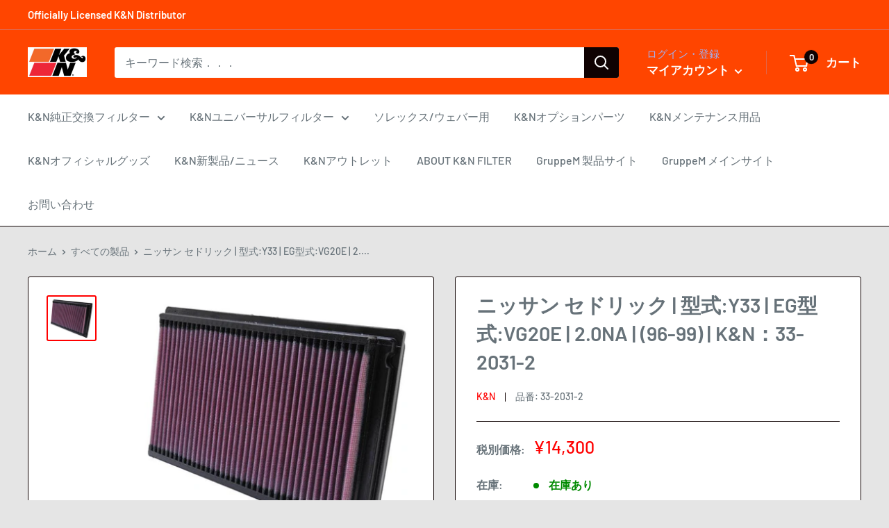

--- FILE ---
content_type: text/javascript
request_url: https://kn.gruppemdirect.com/cdn/shop/t/5/assets/custom.js?v=114974793540859982361641952274
body_size: 2907
content:
/** Shopify CDN: Minification failed

Line 240:6 Expected "}" but found "'\t: '"

**/
/**
 * Include your custom JavaScript here.
 *
 * We also offer some hooks so you can plug your own logic. For instance, if you want to be notified when the variant
 * changes on product page, you can attach a listener to the document:
 *
 * document.addEventListener('variant:changed', function(event) {
 *   var variant = event.detail.variant; // Gives you access to the whole variant details
 * });
 *
 * You can also add a listener whenever a product is added to the cart:
 *
 * document.addEventListener('product:added', function(event) {
 *   var variant = event.detail.variant; // Get the variant that was added
 *   var quantity = event.detail.quantity; // Get the quantity that was added
 * });
 *
 * If you are an app developer and requires the theme to re-render the mini-cart, you can trigger your own event. If
 * you are adding a product, you need to trigger the "product:added" event, and make sure that you pass the quantity
 * that was added so the theme can properly update the quantity:
 *
 * document.documentElement.dispatchEvent(new CustomEvent('product:added', {
 *   bubbles: true,
 *   detail: {
 *     quantity: 1
 *   }
 * }));
 *
 * If you just want to force refresh the mini-cart without adding a specific product, you can trigger the event
 * "cart:refresh" in a similar way (in that case, passing the quantity is not necessary):
 *
 * document.documentElement.dispatchEvent(new CustomEvent('cart:refresh', {
 *   bubbles: true
 * }));
 */

function checkForCartButtons(flags) {
	var cardSection = document.getElementById('id_card_section');
  	var cartButtonSection;
	var cartButtons;
  	var cartInfoListArray;
  	var cartInfoLastItem;

    if (flags.showLanguageToggle) {
      addLanguageToggle();
    }

 
	if (cardSection) {

       	cartButtonSection = cardSection.querySelector('form');

      	cartInfoListArray = cartButtonSection.querySelectorAll('select')[0].parentNode.parentNode.parentNode.parentNode;
      	
		cartButtons = Array.prototype.slice.call(cartButtonSection.querySelectorAll('div'))
			.filter(function(node){ return node.querySelectorAll('button').length > 0 })[0];
      if (cartButtons && flags.addTos) {
          cartButtonSection.style.paddingBottom = '60px';
          addTOSCheckbox(cartButtonSection, cartButtons);
      }
      if (cartInfoListArray && flags.addShipping) {
          addShippingEstimation(cartInfoListArray);
      }
    }
  	if (flags.overrideFilterHeading) {
		overrideFilterHeading();
    }
};

function handleTOSClick(flag) {
  	var modalBkg = document.getElementById('id_modalBackground');
  	var modalFgr = document.getElementById('id_modalForeground');
  	// short circuit checkbox to exclude automatic modal display
  	var now = new Date().getTime();
  	var accepted = Number(localStorage.getItem('acceptTOS')) > now;
 	
    if (flag === 'modal') {
      if (modalBkg && modalBkg.className.indexOf('Visible') < 0) {
        toggleModal('open', modalBkg, modalFgr);
      } else {
        toggleModal('close', modalBkg, modalFgr);
      }
    } else {
    	if (accepted) {
     		 handleTOSButtonClick('reject')
     	 } else {
        	handleTOSButtonClick('accept')
     	 }
    }
 };

function handleTOSButtonClick(flag) {
  	var expireDate = new Date().getTime() + 3600000;
  	var modalBkg = document.getElementById('id_modalBackground');
  	var modalFgr = document.getElementById('id_modalForeground');
 
    if (flag === 'accept') {
      localStorage.setItem('acceptTOS', expireDate)
    } else {
      localStorage.setItem('acceptTOS', 0)
    }
  setTimeout(function(){
    toggleModal('close', modalBkg, modalFgr);
    updateTOSCheckBox();
  },150)
 };

function isTOSAccepted() {
  	var now = new Date().getTime();
	return Number(localStorage.getItem('acceptTOS')) > now;
}

function updateTOSCheckBox() {
 	var checkBoxCheck = document.getElementById('id_tosCheckBoxCheck');

    if (isTOSAccepted()) {
      checkBoxCheck.style.opacity = 1;
      updateCartButtonStatus('enable');
    } else {
      checkBoxCheck.style.opacity = 0;
      updateCartButtonStatus('disable');
    }
}

function updateCartButtonStatus(flag) {
  var disableCovers = Array.prototype.slice.call(document.getElementsByClassName('x_buttonDisable'));
  disableCovers.forEach(function(ele){
    ele.style.zIndex = flag === 'enable' ? -99 : 97;
  })
}

function toggleModal(action, bkg, fgr) {
  
  if (action === 'open') {
    bkg.className = 'x_modalBackground x_modalVisible';
    document.body.style.overflowY = 'hidden';
    document.body.style.height = '100vh';
    document.body.style.paddingRight = '15px';
    setTimeout(function(){
      fgr.className = 'x_modalForeground x_modalOffsetTop';
    },350);
  } else {
    fgr.className = 'x_modalForeground';
    setTimeout(function(){
      bkg.className = 'x_modalBackground';
      document.body.style.overflowY = 'auto';
    document.body.style.paddingRight = '0';
    },350);
  }
};

function buildModal() {
	var xhr = new XMLHttpRequest();
  	var tousPage = document.createElement('div');
  	var tosModal = document.createElement('div');
  	var acceptTos = document.createElement('div');
  	var cancelTos = document.createElement('div');
  	var tosModalForeground = document.createElement('div');
  	var main = document.getElementById('main');
  	var tousContent;
  
  	acceptTos.className = "x_button button button--primary x_acceptTos";
  	cancelTos.className = "x_button button button--primary x_cancelTos";
  
  	acceptTos.addEventListener('click', function(){ handleTOSButtonClick('accept') });
  	cancelTos.addEventListener('click', function(){ handleTOSButtonClick('reject') });
  
  	acceptTos.innerHTML = "Accept";
  	cancelTos.innerHTML = "Decline";
  
    xhr.onreadystatechange = function() {
        if (xhr.readyState == XMLHttpRequest.DONE) {
            tousPage.innerHTML = xhr.response
            tousContent = Array.prototype.slice.call(tousPage.querySelector('main').querySelectorAll('div'))
            	.filter(function(element){ return element.className === 'page__content rte' })[0]
            tosModalForeground.appendChild(tousContent);
          
          if (!isTOSAccepted()) {
          	tosModalForeground.appendChild(cancelTos);
            tosModalForeground.appendChild(acceptTos);
          }
        }
    }
    
    xhr.open('GET', 'https://www.tunedjapan.com/pages/terms-of-use', true);
    xhr.send(null);
	
  	tosModal.id = 'id_modalBackground';
  	tosModal.className = 'x_modalBackground';
  	tosModal.addEventListener('click', function(e) {

    if (e.target.id === 'id_modalBackground') {
    	handleTOSClick('modal');
    }
  });

    tosModalForeground.id = 'id_modalForeground';
	tosModalForeground.className = 'x_modalForeground';
  
  	tosModal.appendChild(tosModalForeground);
 	main.appendChild(tosModal);
};

function addShippingEstimation(cartInfoListArray) {
  var partSpecificLeadTime = { 
   'FR-0142' : '12 ~ 16 weeks',
    'FR-0039' : '8 ~ 12 weeks',
    'FRI-0130' : '8 ~ 12 weeks',
    'FRI-0131' : '8 ~ 12 weeks',
    'FRI-0132' : '8 ~ 12 weeks',
    'FRI-0136' : '8 ~ 12 weeks',
    'FRI-0141' : '8 ~ 12 weeks',
    'FRI-0143' : '8 ~ 12 weeks',
    'FRI-0144' : '8 ~ 12 weeks',
    'FRI-0150' : '8 ~ 12 weeks',
    'FRI-0154' : '8 ~ 12 weeks',
    'FRI-0172' : '8 ~ 12 weeks',
    'FRI-0175' : '8 ~ 12 weeks',
    'FRI-0181' : '8 ~ 12 weeks',
    'FRI-0192' : '8 ~ 12 weeks',
    'FRI-0193' : '8 ~ 12 weeks',
    'FRI-0219' : '8 ~ 10 weeks',
    'FBGF-0193':'8 ~ 12 weeks',
    'EXI-0193' : '4 ~ 8 weeks',
    'FSHC-968' : '8 ~ 12 weeks',
     'GM-0112' : '8 ~ 12 weeks',
 
    
    
    
    
  }
  
  var leadTime = { 
    FR'	: '4 ~ 6 weeks',
    'GM'	: '8 ~ 12 weeks',
    'FRI'	: '4 ~ 6 weeks',
    'BH'	: '3 ~ 5 days', 
    'PC'	: '3 ~ 5 days', 
    'SCC'	: '3 ~ 5 weeks', 
    '33'	: '3 ~ 5 days', 
    'E'		: '3 ~ 5 days',
    'SCI'   : '3 ~ 5 weeks',
    'RC'	: '3 ~ 5 days',
    'LA'	: '3 ~ 5 days',
    'RU'	: '3 ~ 5 days',
    'RG'	: 'In stock',
    'F355': '8 ~ 12 weeks',
    'FBGF'	: '4 ~ 6 weeks・Please email for shipping qoute',
    'FSCH'	: '3 ~ 4 weeks・Please email for shipping qoute'
   
    
    
  };

  var shippedBy =
                 '<br>Tuned Japan LLC is not responsible for VAT & custom fees.'+ 
                 '<br>All International sales are considered special order and are final.' +
      			 '<br>All products are authentic JDM.';
                 '<br>'
  
  
  var pnRegex = /(\b|^\()([A-Z]|[0-9]){1,5}-([A-Z]|[0-9]){1,15}/g;
  var cardSection = document.getElementById('id_card_section')
  
  var partNumberElement = Array.prototype.slice.call(cardSection.querySelectorAll('span')).filter(function (ele) {
    return ele.className.includes('__sku');
  })[0];
  
  var partCheck = partNumberElement ? partNumberElement.innerHTML.match(pnRegex) 
  	: cardSection.children[0].children[0].innerHTML.match(pnRegex);
  var estimatedRow = document.createElement('div');
  var estimatedText = document.createElement('div');
  var lastChild = cartInfoListArray.children[0]
  var key;
  var pnMatches
  var partNumber
  var partSeries
  var selectedLeadTime
  
  if (partCheck) {
  	pnMatches = partCheck.filter(function(match) {
	  	return leadTime[match.split('-')[0]];
	});
  
  	partNumber = pnMatches[0];
  	partSeries = pnMatches[0].split('-')[0];
  	selectedLeadTime = partSpecificLeadTime[partNumber] ? partSpecificLeadTime[partNumber] :leadTime [partSeries]
  }
  
  estimatedText.className = 'x_estimatedText';
  estimatedRow.style.position = 'relative';
  estimatedText.style.width = lastChild.clientWidth + 'px';
  
  if (shippingTimeActiveUpdate && selectedLeadTime) {
  	var shippingEstimatedElement = partNumberElement.cloneNode(true)
    shippingEstimatedElement.className += ' x_product-sku'
    partNumberElement.parentNode.appendChild(shippingEstimatedElement)
    if(partNumber){
      shippingEstimatedElement.innerHTML = selectedLeadTime + " ";
    }  
  }
  
 // estimatedText.innerHTML = shippedBy;
  if(partNumber && selectedLeadTime){
    if (!shippingTimeActiveUpdate) {
    	estimatedText.innerHTML = "This product may require " + selectedLeadTime + " lead time." + shippedBy;
    } 
  }  
  
  estimatedRow.appendChild(estimatedText);
  


  cartInfoListArray.appendChild(estimatedRow);
};

function addTOSCheckbox(cartButtonSection, cartButtons) {
	var tosCheckboxContainer = document.createElement('div');
  	var tosCheckboxStyleBox = document.createElement('div');
    
  	var tosCheckbox = document.createElement('div');
  	var tosCheckboxCheck = document.createElement('div');
  	var tosCheckboxLabelSpan = document.createElement('span');
    var tosCheckboxLabel = document.createElement('div');
  	var tosInlineSpan = document.createElement('span');
  	
  	var tosButtonDisableContainer;
  	var tosButtonDisableText;
  	var tosButtonDisable;
    var max = cartButtons.children.length;
	var buttonSizes = [];
  
  	if (!document.getElementById('id_modalBackground')) {
    	buildModal();
	};
  
    tosCheckboxContainer.className = 'x_tosCheckBoxContainer';
  	tosCheckboxContainer.id = 'id_tosCheckBoxContainer';
  
  	
  	tosCheckboxStyleBox.className = 'x_tosCheckBoxStyleBox';
		  	
	tosCheckbox.id = 'id_tosCheckBox';
  	tosCheckbox.className = 'x_tosCheckBox';
  	tosCheckbox.addEventListener('click', handleTOSClick);
  
 	tosCheckboxCheck.id = 'id_tosCheckBoxCheck';
  	tosCheckboxCheck.className = 'x_tosCheckBoxCheck';
  
  	tosCheckboxLabel.className = 'x_tosCheckBoxLabel';
  	tosCheckboxLabelSpan.className = 'x_tosCheckBoxLabelSpan';
  	tosCheckboxLabelSpan.innerHTML = 'Please read and accept our ';
  	tosCheckboxLabelSpan.addEventListener('click', handleTOSClick);
  
  	tosInlineSpan.className = 'x_tosInlineSpan'
  	tosInlineSpan.innerHTML = 'Terms and Conditions'
  	tosInlineSpan.addEventListener('click', function() {handleTOSClick('modal')});
  
   	tosCheckboxLabel.appendChild(tosCheckboxLabelSpan);
   	tosCheckboxLabel.appendChild(tosInlineSpan);
  
    Array.prototype.slice.call(cartButtons.children).forEach(function(child, i) {
        if (child.className !== 'x_buttonDisableContainer') {
          buttonSizes.push({ width: child.clientWidth, height: child.clientHeight })
    	}
    });

  	for(var x = 0; x < max; x++) {
      tosButtonDisableContainer = document.createElement('div');
      tosButtonDisableText = document.createElement('div');
      tosButtonDisable = document.createElement('div');
      tosButtonDisableContainer.className = 'x_buttonDisableContainer';
      tosButtonDisableContainer.id = 'x_buttonDisableContainer_' + x;
      tosButtonDisableContainer.style.width = buttonSizes[x].width + 'px';
      tosButtonDisableContainer.style.height = buttonSizes[x].height + 'px';	
      tosButtonDisableText.className = 'x_buttonDisableText';
      tosButtonDisableText.innerHTML = 'Please accept Terms and Conditions...';
      tosButtonDisable.className = 'x_buttonDisable';

      tosButtonDisable.appendChild(tosButtonDisableText);
      tosButtonDisableContainer.appendChild(tosButtonDisable);
  	  cartButtons.appendChild(tosButtonDisableContainer);
  	 };
  

    Array.prototype.slice.call(cartButtons.children).forEach(function(child, i) {
      	if (child.className !== 'x_buttonDisableContainer') {
			child.style.width = '100%';
	      	document.getElementById('x_buttonDisableContainer_' + i).appendChild(child)
      	}
    });
  
  
  	tosCheckbox.appendChild(tosCheckboxCheck);	
  	tosCheckboxStyleBox.appendChild(tosCheckbox);
    tosCheckboxStyleBox.appendChild(tosCheckboxLabel);
  	tosCheckboxContainer.appendChild(tosCheckboxStyleBox);
  	
	cartButtonSection.insertBefore(tosCheckboxContainer, cartButtons);
  	
  	updateTOSCheckBox()
};

function overrideFilterHeading() {
  var filterHeading;
  var overrideCollections = {
    'spare-filters': 'Filter Type',
  };
  
  Object.keys(overrideCollections).forEach(function(key) {
    if (window.location.pathname.indexOf(key) >= 0) {
    filterHeading = document.getElementById('id_collection_title');
    	if (filterHeading) {
    	  filterHeading.innerHTML = overrideCollections[key];
    	}
  	}
  });  
}

function addLanguageToggle() {
  var languageDiv = document.getElementById('x_language_selector')
  var languageLabel = document.createElement('span')
  var languageConfig = {
    japanese: { text: 'Japanese',  active: true, url: 'https://jp.gruppemdirect.com'},
    english: { text: 'English', active: true, url: 'https://www.gruppemdirect.com'},
    spanish: { text: 'Español', active: true, url: 'https://es.gruppemdirect.com'},
  }

  var languageSelectionDropdown = document.createElement('select')
  languageSelectionDropdown.className = 'x_language_dropDown';
  
  languageSelectionDropdown.addEventListener('change', function (e) {
    if (window.location.origin !== e.target.value) {
      window.location = e.target.value;
    }
  })

  languageLabel.innerHTML = 'Language:&nbsp;&nbsp;';
console.log(window.getComputedStyle(languageDiv.parentNode).backgroundColor)
  Object.keys(languageConfig).forEach(function (language){
    var opt = document.createElement('option');
    if (languageConfig[language].active) {
      opt.value = languageConfig[language].url;
      opt.text = languageConfig[language].text;
      opt.style.background = window.getComputedStyle(languageDiv.parentNode.parentNode).backgroundColor;
      opt.style.color = window.getComputedStyle(languageDiv.parentNode.parentNode).color;
      if (window.location.origin === languageConfig[language].url) {
        opt.setAttribute('selected', true);
      }
      languageSelectionDropdown.add(opt);
    }
  });

  languageDiv.appendChild(languageLabel)
  languageDiv.appendChild(languageSelectionDropdown);
}

var tosCheckActive = false; //window.location.search.indexOf('t1=true') >= 0;
var shippingTimeActive = true; //window.location.search.indexOf('t2=true') >= 0;
var overrideFilterHeadingActive = false; //window.location.search.indexOf('t3=true') >= 0;
var showLanguageToggle = false; //window.location.search.indexOf('t4=true') >= 0;
var shippingTimeActiveUpdate = true; //window.location.search.indexOf('t2=true') >= 0;

var flags = {
  addTos: tosCheckActive,
  addShipping: shippingTimeActive,
  overrideFilterHeading: overrideFilterHeadingActive,
  showLanguageToggle: showLanguageToggle,
}

document.addEventListener('DOMContentLoaded', function(){
  checkForCartButtons(flags);
}, false);
